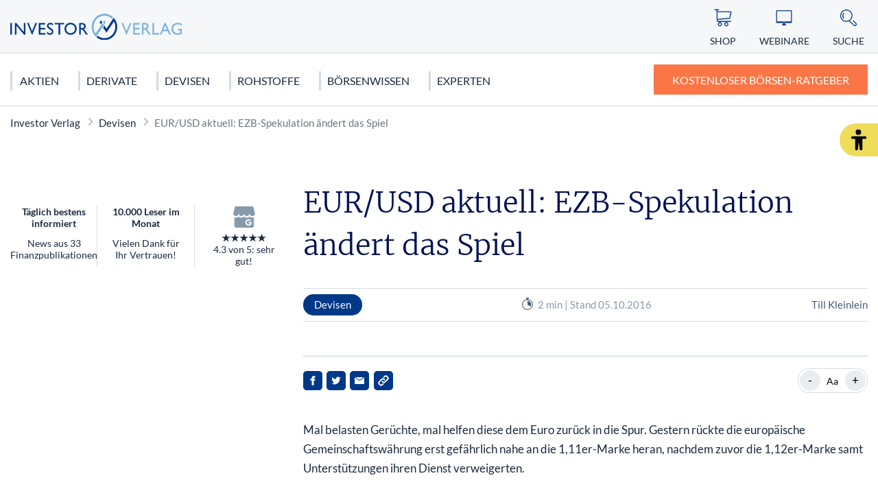

--- FILE ---
content_type: text/html; charset=UTF-8
request_url: https://www.investor-verlag.de/devisen/eurusd-aktuell-ezb-spekulation-aendert-das-spiel/
body_size: 11511
content:
<!doctype html>
<html lang="de">
    <head>
        <script src="https://5f3c395.ccm19.de/app/public/ccm19.js?apiKey=5d8c70493d06c746b56b4dfc2d0c01dafe9a1e0721f44a6d" referrerpolicy="origin"></script>
<meta charset="UTF-8">
<meta name="viewport" content="width=device-width, initial-scale=1">
<meta http-equiv="X-UA-Compatible" content="ie=edge">

<link rel="stylesheet" href="/app/themes/investor-verlag/public/css/styles.6110ec8c28ff88d1e2f5.css"/>
<link rel="icon" href="https://www.investor-verlag.de/app/themes/investor-verlag/public/img/investor-verlag/favicon.png">

<link rel="canonical" href="https://www.investor-verlag.de/devisen/eurusd-aktuell-ezb-spekulation-aendert-das-spiel/">

    <meta name="wpId" content="2252">

<meta name="title" content="EUR/USD aktuell: EZB-Spekulation ändert das Spiel">
<title>EUR/USD aktuell: EZB-Spekulation ändert das Spiel</title>

    <meta name="description" content="Jetzt mehr zum Thema &quot;EUR/USD aktuell: EZB-Spekulation ändert das Spiel&quot; erfahren! ✔️ Damit aus Geld Vermögen wird">

    <meta name="robots" content="max-snippet: -1, max-image-preview: large, max-video-preview: -1">

    <meta property="og:type" content="article">
    <meta property="og:title" content="EUR/USD aktuell: EZB-Spekulation ändert das Spiel"/>
    <meta property="og:url" content="https://www.investor-verlag.de/devisen/eurusd-aktuell-ezb-spekulation-aendert-das-spiel/">
    <meta property="og:description" content="✅ Jetzt mehr zum Thema - EUR/USD aktuell: EZB-Spekulation ändert das Spiel - erfahren!"/>
    <meta property="og:image" content="https://static.investor-verlag.de/wp-content/uploads/2025/04/Logo-Investor.webp">

    <meta name="twitter:card" content="summary_large_image">
    <meta property="twitter:title" content="EUR/USD aktuell: EZB-Spekulation ändert das Spiel"/>
    <meta property="twitter:url" content="https://www.investor-verlag.de/devisen/eurusd-aktuell-ezb-spekulation-aendert-das-spiel/"/>
    <meta property="twitter:description" content="✅ Jetzt mehr zum Thema - EUR/USD aktuell: EZB-Spekulation ändert das Spiel - erfahren!"/>
    <meta property="twitter:image" content="">

<link rel="preload" href="/app/themes/investor-verlag/public/fonts/investor-verlag/lato-v22-latin-regular.woff2" as="font" type="font/woff2" crossorigin>
<link rel="preload" href="/app/themes/investor-verlag/public/fonts/investor-verlag/lato-v22-latin-700.woff2" as="font" type="font/woff2" crossorigin>
<link rel="preload" href="/app/themes/investor-verlag/public/fonts/investor-verlag/merriweather-v25-latin-300.woff2" as="font" type="font/woff2" crossorigin>

<link rel="stylesheet" href="https://www.investor-verlag.de/wp/wp-includes/css/classic-themes.min.css?ver=6.8.3" type="text/css"media="all" />
<link rel="stylesheet" href="https://www.investor-verlag.de/wp/wp-includes/css/dist/block-library/style.min.css?ver=6.8.3" type="text/css"media="all" />
<link rel="stylesheet" href="https://www.investor-verlag.de/app/plugins/wp-plugin-captcha/dist/wp-captcha.css?id=293126c8fb8adcabc59c242880624424" type="text/css"media="all" />

    </head>

    <body class="noscript">
        <div class="sticky-header sticky-top">
    <header class="header" is-element is-element-header>
        <a
                is-element
                is-element-theme-switch
                data-cta
                data-theme="barrierefreiheit"
                aria-label="Barrierefreiheits-Ansicht"
                aria-pressed="false"
                role="button"
                class="reader-btn"
                title="Zur barrierefreien Ansicht"
        ></a>
        <div class="container">
            <div class="row">
                <div class="col-3 col-lg-12"></div>
                <div class="col-6 col-lg-4">
                    <a href="/" class="header__wrapper">
                        <img src="/app/themes/investor-verlag/public/img/investor-verlag/iv_logo.svg" loading="eager" class="header__logo" alt="Investor Verlag" >
                    </a>
                </div>
                <div class="col-3 col-lg-8">
                    <div class="header__links">
                                                    <a href="https://www.investor-verlag.de/shop/" class="header__link text-center hide-md " >
                                <div class="header__link__icon">
                                    <img src="/app/themes/investor-verlag/public/img/investor-verlag/icon-cart.svg" loading="eager" alt="Icon Shop" width="30" height="30">
                                </div>
                                <span class="hide-md">Shop</span>
                            </a>
                                                    <a href="https://www.investor-verlag.de/webinare/" class="header__link text-center hide-md " >
                                <div class="header__link__icon">
                                    <img src="/app/themes/investor-verlag/public/img/investor-verlag/icon-webinar.svg" loading="eager" alt="Icon Webinare" width="30" height="30">
                                </div>
                                <span class="hide-md">Webinare</span>
                            </a>
                                                    <a href="https://www.investor-verlag.de/newsletter/" class="header__link text-center hide-md button--cta" >
                                <div class="header__link__icon">
                                    <img src="/app/themes/investor-verlag/public/img/investor-verlag/icon-mail.svg" loading="eager" alt="Icon Ratgeber" width="30" height="30">
                                </div>
                                <span class="hide-md">Ratgeber</span>
                            </a>
                                                <div id="SearchOpen" class="header__link text-center">
                            <div class="header__link__icon">
                                <img src="/app/themes/investor-verlag/public/img/investor-verlag/icon-search.svg" alt="Suche" width="36" height="36" loading="eager" />
                            </div>
                            <span class="hide-md">Suche</span>
                        </div>
                        <div class="header__search">
                            <form action="/suchergebnisse/" method="get">
                                <div class="search__input">
                                    <div class="form-display form-group">
                                        <img src="/app/themes/investor-verlag/public/img/investor-verlag/icon-search.svg" class="search__icon" alt="Suche" width="40" height="40" loading="eager" />
                                        <input id="search" type="text" class="form-control header__search__form-control" placeholder="Wonach suchen Sie?"
                                            name="search"
                                            value=""
                                            autocomplete="off"
                                        >
                                        <label for="search" class="control-label">Wonach suchen Sie?</label>
                                    </div>
                                    <div id="SearchClose" class="close-icon">
                                        <span class="vertical"></span>
                                        <span class="horizontal"></span>
                                    </div>
                                </div>
                                <div id="suggest" class="search__suggest">
                                    <div class="row suggestions-wrapper">
                                    </div>
                                    <div class="row">
                                        <div class="col-12">
                                            <div class="suggest__link">
                                                <span type="submit" class="more-link">Alle Ergebnisse anzeigen</span>
                                                <span class="link__arrow"></span>
                                            </div>
                                        </div>
                                    </div>

                                </div>
                            </form>
                        </div>
                    </div>
                </div>
            </div>
        </div>

        <nav class="mainmenu" is-element is-element-header>
            <div class="container">
                <input type="checkbox" name="" id="check">

                <div class="nav-btn">
                    <div class="nav-links">
                        <ul>
                                                                                                                        <li class="nav-link">
                                    <a href="https://www.investor-verlag.de/aktien-und-aktienhandel/" title="gehe zu: Aktien" >Aktien</a><span class="nav-toggle"><span class="toggle-icon"></span></span>                                                                            <div class="dropdown first">
                                            <ul>
                                                                                                    <li class="dropdown-link">
                                                        <a href="https://www.investor-verlag.de/aktien-und-aktienhandel/deutschland/" title="gehe zu: Deutschland" tabindex="-1" >Deutschland </a><span class="nav-toggle"><span class="toggle-icon"></span></span>                                                                                                                    <div class="dropdown second">
                                                                <ul>
                                                                                                                                            <li class="dropdown-link">
                                                                            <a href="https://www.investor-verlag.de/aktien-und-aktienhandel/deutschland/dax/" title="gehe zu: DAX 40" tabindex="-1" >DAX 40</a>
                                                                        </li>
                                                                                                                                            <li class="dropdown-link">
                                                                            <a href="https://www.investor-verlag.de/aktien-und-aktienhandel/deutschland/mdax/" title="gehe zu: MDAX" tabindex="-1" >MDAX</a>
                                                                        </li>
                                                                                                                                            <li class="dropdown-link">
                                                                            <a href="https://www.investor-verlag.de/aktien-und-aktienhandel/deutschland/sdax/" title="gehe zu: SDAX" tabindex="-1" >SDAX</a>
                                                                        </li>
                                                                                                                                            <li class="dropdown-link">
                                                                            <a href="https://www.investor-verlag.de/aktien-und-aktienhandel/deutschland/daimler-aktie/" title="gehe zu: Mercedes Benz Aktie" tabindex="-1" >Mercedes Benz Aktie</a>
                                                                        </li>
                                                                                                                                            <li class="dropdown-link">
                                                                            <a href="https://www.investor-verlag.de/aktien-und-aktienhandel/deutschland/biontech-aktie/" title="gehe zu: Biontech Aktie" tabindex="-1" >Biontech Aktie</a>
                                                                        </li>
                                                                                                                                    </ul>
                                                            </div>
                                                                                                            </li>
                                                                                                    <li class="dropdown-link">
                                                        <a href="https://www.investor-verlag.de/aktien-und-aktienhandel/usa/" title="gehe zu: USA" tabindex="-1" >USA </a><span class="nav-toggle"><span class="toggle-icon"></span></span>                                                                                                                    <div class="dropdown second">
                                                                <ul>
                                                                                                                                            <li class="dropdown-link">
                                                                            <a href="https://www.investor-verlag.de/aktien-und-aktienhandel/usa/dow-jones/" title="gehe zu: Dow Jones" tabindex="-1" >Dow Jones</a>
                                                                        </li>
                                                                                                                                            <li class="dropdown-link">
                                                                            <a href="https://www.investor-verlag.de/aktien-und-aktienhandel/usa/nasdaq-100/" title="gehe zu: NASDAQ 100" tabindex="-1" >NASDAQ 100</a>
                                                                        </li>
                                                                                                                                            <li class="dropdown-link">
                                                                            <a href="https://www.investor-verlag.de/aktien-und-aktienhandel/usa/s-p-500/" title="gehe zu: S&amp;P 500" tabindex="-1" >S&amp;P 500</a>
                                                                        </li>
                                                                                                                                            <li class="dropdown-link">
                                                                            <a href="https://www.investor-verlag.de/aktien-und-aktienhandel/usa/tesla-motors-aktie/" title="gehe zu: Tesla Motors Aktie" tabindex="-1" >Tesla Motors Aktie</a>
                                                                        </li>
                                                                                                                                            <li class="dropdown-link">
                                                                            <a href="https://www.investor-verlag.de/aktien-und-aktienhandel/usa/apple-aktie/" title="gehe zu: Apple Aktie" tabindex="-1" >Apple Aktie</a>
                                                                        </li>
                                                                                                                                    </ul>
                                                            </div>
                                                                                                            </li>
                                                                                                    <li class="dropdown-link">
                                                        <a href="https://www.investor-verlag.de/aktien-und-aktienhandel/europa/" title="gehe zu: Europa" tabindex="-1" >Europa </a><span class="nav-toggle"><span class="toggle-icon"></span></span>                                                                                                                    <div class="dropdown second">
                                                                <ul>
                                                                                                                                            <li class="dropdown-link">
                                                                            <a href="https://www.investor-verlag.de/aktien-und-aktienhandel/europa/eurostoxx-50/" title="gehe zu: Eurostoxx 50" tabindex="-1" >Eurostoxx 50</a>
                                                                        </li>
                                                                                                                                            <li class="dropdown-link">
                                                                            <a href="https://www.investor-verlag.de/aktien-und-aktienhandel/europa/nestle-aktie/" title="gehe zu: Nestlé Aktie" tabindex="-1" >Nestlé Aktie</a>
                                                                        </li>
                                                                                                                                    </ul>
                                                            </div>
                                                                                                            </li>
                                                                                                    <li class="dropdown-link">
                                                        <a href="https://www.investor-verlag.de/aktien-und-aktienhandel/asien/" title="gehe zu: Asien" tabindex="-1" >Asien </a><span class="nav-toggle"><span class="toggle-icon"></span></span>                                                                                                                    <div class="dropdown second">
                                                                <ul>
                                                                                                                                            <li class="dropdown-link">
                                                                            <a href="https://www.investor-verlag.de/aktien-und-aktienhandel/asien/nikkei/" title="gehe zu: Nikkei" tabindex="-1" >Nikkei</a>
                                                                        </li>
                                                                                                                                            <li class="dropdown-link">
                                                                            <a href="https://www.investor-verlag.de/aktien-und-aktienhandel/asien/nintendo-aktie/" title="gehe zu: Nintendo Aktie" tabindex="-1" >Nintendo Aktie</a>
                                                                        </li>
                                                                                                                                    </ul>
                                                            </div>
                                                                                                            </li>
                                                                                            </ul>

                                            <div class="menu__buttons buttons--desk">
                                                <div class="icon-links">
                                                                                                            <a href="https://www.investor-verlag.de/shop/" class="icon__button "  tabindex="-1">
                                                            <img src="/app/themes/investor-verlag/public/img/investor-verlag/icon-cart.svg" loading="lazy" class="icon" alt="Icon Shop" width="30" height="30">
                                                            Shop
                                                        </a>
                                                                                                            <a href="https://www.investor-verlag.de/webinare/" class="icon__button "  tabindex="-1">
                                                            <img src="/app/themes/investor-verlag/public/img/investor-verlag/icon-webinar.svg" loading="lazy" class="icon" alt="Icon Webinare" width="30" height="30">
                                                            Webinare
                                                        </a>
                                                                                                            <a href="https://www.investor-verlag.de/newsletter/" class="icon__button button--cta"  tabindex="-1">
                                                            <img src="/app/themes/investor-verlag/public/img/investor-verlag/icon-mail.svg" loading="lazy" class="icon" alt="Icon Ratgeber" width="30" height="30">
                                                            Ratgeber
                                                        </a>
                                                                                                    </div>
                                            </div>
                                        </div>
                                                                    </li>
                                                                                            <li class="nav-link">
                                    <a href="https://www.investor-verlag.de/derivate/" title="gehe zu: Derivate" >Derivate</a><span class="nav-toggle"><span class="toggle-icon"></span></span>                                                                            <div class="dropdown first">
                                            <ul>
                                                                                                    <li class="dropdown-link">
                                                        <a href="https://www.investor-verlag.de/derivate/cfds-und-cfd-handel/" title="gehe zu: CFDs &amp; CFD-Handel" tabindex="-1" >CFDs &amp; CFD-Handel </a><span class="nav-toggle"><span class="toggle-icon"></span></span>                                                                                                                    <div class="dropdown second">
                                                                <ul>
                                                                                                                                            <li class="dropdown-link">
                                                                            <a href="https://www.investor-verlag.de/derivate/cfds-und-cfd-handel/cfds-fuer-anfaenger/" title="gehe zu: CFDs für Anfänger" tabindex="-1" >CFDs für Anfänger</a>
                                                                        </li>
                                                                                                                                    </ul>
                                                            </div>
                                                                                                            </li>
                                                                                                    <li class="dropdown-link">
                                                        <a href="https://www.investor-verlag.de/derivate/uebersicht-futures-terminkontrakte/" title="gehe zu: Futures" tabindex="-1" >Futures </a><span class="nav-toggle"><span class="toggle-icon"></span></span>                                                                                                                    <div class="dropdown second">
                                                                <ul>
                                                                                                                                            <li class="dropdown-link">
                                                                            <a href="https://www.investor-verlag.de/derivate/uebersicht-futures-terminkontrakte/dax-future-wetten-auf-den-dax/" title="gehe zu: Dax Future: Wetten auf den Dax" tabindex="-1" >Dax Future: Wetten auf den Dax</a>
                                                                        </li>
                                                                                                                                    </ul>
                                                            </div>
                                                                                                            </li>
                                                                                                    <li class="dropdown-link">
                                                        <a href="https://www.investor-verlag.de/derivate/optionen-und-optionsscheine/" title="gehe zu: Optionen" tabindex="-1" >Optionen </a><span class="nav-toggle"><span class="toggle-icon"></span></span>                                                                                                                    <div class="dropdown second">
                                                                <ul>
                                                                                                                                            <li class="dropdown-link">
                                                                            <a href="https://www.investor-verlag.de/derivate/optionen-und-optionsscheine/keine-angst-vor-optionen-teil-1-von-10/" title="gehe zu: Optionen für Einsteiger: Keine Angst vor Optionen" tabindex="-1" >Optionen für Einsteiger: Keine Angst vor Optionen</a>
                                                                        </li>
                                                                                                                                            <li class="dropdown-link">
                                                                            <a href="https://www.investor-verlag.de/derivate/optionen-und-optionsscheine/call-optionen-der-depot-turbo/" title="gehe zu: Call-Optionen: Der Turbo für Ihr Depot" tabindex="-1" >Call-Optionen: Der Turbo für Ihr Depot</a>
                                                                        </li>
                                                                                                                                    </ul>
                                                            </div>
                                                                                                            </li>
                                                                                                    <li class="dropdown-link">
                                                        <a href="https://www.investor-verlag.de/derivate/zertifikate/" title="gehe zu: Zertifikate" tabindex="-1" >Zertifikate </a><span class="nav-toggle"><span class="toggle-icon"></span></span>                                                                                                                    <div class="dropdown second">
                                                                <ul>
                                                                                                                                            <li class="dropdown-link">
                                                                            <a href="https://www.investor-verlag.de/derivate/zertifikate/knock-out-zertifikate-definition-und-erklaerung/" title="gehe zu: Knock-out-Zertifikate: Definition und Erklärung" tabindex="-1" >Knock-out-Zertifikate: Definition und Erklärung</a>
                                                                        </li>
                                                                                                                                            <li class="dropdown-link">
                                                                            <a href="https://www.investor-verlag.de/derivate/zertifikate/faktorzertifikate-der-neue-standard/" title="gehe zu: Faktorzertifikate – der neue Standard?" tabindex="-1" >Faktorzertifikate – der neue Standard?</a>
                                                                        </li>
                                                                                                                                    </ul>
                                                            </div>
                                                                                                            </li>
                                                                                                    <li class="dropdown-link">
                                                        <a href="https://www.investor-verlag.de/fonds/" title="gehe zu: Fonds" tabindex="-1" >Fonds </a><span class="nav-toggle"><span class="toggle-icon"></span></span>                                                                                                                    <div class="dropdown second">
                                                                <ul>
                                                                                                                                            <li class="dropdown-link">
                                                                            <a href="https://www.investor-verlag.de/fonds/sinnvolles-fondssparen-geht-das-ueberhaupt/" title="gehe zu: Sinnvolles Fondssparen: Geht das überhaupt?" tabindex="-1" >Sinnvolles Fondssparen: Geht das überhaupt?</a>
                                                                        </li>
                                                                                                                                            <li class="dropdown-link">
                                                                            <a href="https://www.investor-verlag.de/fonds/worauf-sie-bei-etfs-achten-sollten/" title="gehe zu: Worauf Sie bei ETFs achten sollten" tabindex="-1" >Worauf Sie bei ETFs achten sollten</a>
                                                                        </li>
                                                                                                                                    </ul>
                                                            </div>
                                                                                                            </li>
                                                                                            </ul>

                                            <div class="menu__buttons buttons--desk">
                                                <div class="icon-links">
                                                                                                            <a href="https://www.investor-verlag.de/shop/" class="icon__button "  tabindex="-1">
                                                            <img src="/app/themes/investor-verlag/public/img/investor-verlag/icon-cart.svg" loading="lazy" class="icon" alt="Icon Shop" width="30" height="30">
                                                            Shop
                                                        </a>
                                                                                                            <a href="https://www.investor-verlag.de/webinare/" class="icon__button "  tabindex="-1">
                                                            <img src="/app/themes/investor-verlag/public/img/investor-verlag/icon-webinar.svg" loading="lazy" class="icon" alt="Icon Webinare" width="30" height="30">
                                                            Webinare
                                                        </a>
                                                                                                            <a href="https://www.investor-verlag.de/newsletter/" class="icon__button button--cta"  tabindex="-1">
                                                            <img src="/app/themes/investor-verlag/public/img/investor-verlag/icon-mail.svg" loading="lazy" class="icon" alt="Icon Ratgeber" width="30" height="30">
                                                            Ratgeber
                                                        </a>
                                                                                                    </div>
                                            </div>
                                        </div>
                                                                    </li>
                                                                                            <li class="nav-link">
                                    <a href="https://www.investor-verlag.de/devisen/" title="gehe zu: Devisen" >Devisen</a><span class="nav-toggle"><span class="toggle-icon"></span></span>                                                                            <div class="dropdown first">
                                            <ul>
                                                                                                    <li class="dropdown-link">
                                                        <a href="https://www.investor-verlag.de/devisen/euro/" title="gehe zu: Euro" tabindex="-1" >Euro </a>                                                                                                            </li>
                                                                                                    <li class="dropdown-link">
                                                        <a href="https://www.investor-verlag.de/devisen/us-dollar-usd/" title="gehe zu: US Dollar (USD)" tabindex="-1" >US Dollar (USD) </a>                                                                                                            </li>
                                                                                                    <li class="dropdown-link">
                                                        <a href="https://www.investor-verlag.de/devisen/kryptowaehrungen/" title="gehe zu: Kryptowährungen" tabindex="-1" >Kryptowährungen </a><span class="nav-toggle"><span class="toggle-icon"></span></span>                                                                                                                    <div class="dropdown second">
                                                                <ul>
                                                                                                                                            <li class="dropdown-link">
                                                                            <a href="https://www.investor-verlag.de/devisen/kryptowaehrungen/bitcoin/" title="gehe zu: Bitcoin" tabindex="-1" >Bitcoin</a>
                                                                        </li>
                                                                                                                                    </ul>
                                                            </div>
                                                                                                            </li>
                                                                                            </ul>

                                            <div class="menu__buttons buttons--desk">
                                                <div class="icon-links">
                                                                                                            <a href="https://www.investor-verlag.de/shop/" class="icon__button "  tabindex="-1">
                                                            <img src="/app/themes/investor-verlag/public/img/investor-verlag/icon-cart.svg" loading="lazy" class="icon" alt="Icon Shop" width="30" height="30">
                                                            Shop
                                                        </a>
                                                                                                            <a href="https://www.investor-verlag.de/webinare/" class="icon__button "  tabindex="-1">
                                                            <img src="/app/themes/investor-verlag/public/img/investor-verlag/icon-webinar.svg" loading="lazy" class="icon" alt="Icon Webinare" width="30" height="30">
                                                            Webinare
                                                        </a>
                                                                                                            <a href="https://www.investor-verlag.de/newsletter/" class="icon__button button--cta"  tabindex="-1">
                                                            <img src="/app/themes/investor-verlag/public/img/investor-verlag/icon-mail.svg" loading="lazy" class="icon" alt="Icon Ratgeber" width="30" height="30">
                                                            Ratgeber
                                                        </a>
                                                                                                    </div>
                                            </div>
                                        </div>
                                                                    </li>
                                                                                            <li class="nav-link">
                                    <a href="https://www.investor-verlag.de/rohstoffe/" title="gehe zu: Rohstoffe" >Rohstoffe</a><span class="nav-toggle"><span class="toggle-icon"></span></span>                                                                            <div class="dropdown first">
                                            <ul>
                                                                                                    <li class="dropdown-link">
                                                        <a href="https://www.investor-verlag.de/rohstoffe/edelmetalle/" title="gehe zu: Edelmetalle" tabindex="-1" >Edelmetalle </a><span class="nav-toggle"><span class="toggle-icon"></span></span>                                                                                                                    <div class="dropdown second">
                                                                <ul>
                                                                                                                                            <li class="dropdown-link">
                                                                            <a href="https://www.investor-verlag.de/rohstoffe/gold/" title="gehe zu: Gold" tabindex="-1" >Gold</a>
                                                                        </li>
                                                                                                                                            <li class="dropdown-link">
                                                                            <a href="https://www.investor-verlag.de/rohstoffe/silber/" title="gehe zu: Silber" tabindex="-1" >Silber</a>
                                                                        </li>
                                                                                                                                            <li class="dropdown-link">
                                                                            <a href="https://www.investor-verlag.de/rohstoffe/edelmetalle/platin-als-geldanlage/" title="gehe zu: Platin" tabindex="-1" >Platin</a>
                                                                        </li>
                                                                                                                                            <li class="dropdown-link">
                                                                            <a href="https://www.investor-verlag.de/rohstoffe/kupfer/" title="gehe zu: Kupfer" tabindex="-1" >Kupfer</a>
                                                                        </li>
                                                                                                                                            <li class="dropdown-link">
                                                                            <a href="https://www.investor-verlag.de/rohstoffe/edelmetalle/palladium-als-geldanlage/" title="gehe zu: Palladium" tabindex="-1" >Palladium</a>
                                                                        </li>
                                                                                                                                    </ul>
                                                            </div>
                                                                                                            </li>
                                                                                                    <li class="dropdown-link">
                                                        <a href="https://www.investor-verlag.de/rohstoffe/" title="gehe zu: Rohstoffe" tabindex="-1" >Rohstoffe </a><span class="nav-toggle"><span class="toggle-icon"></span></span>                                                                                                                    <div class="dropdown second">
                                                                <ul>
                                                                                                                                            <li class="dropdown-link">
                                                                            <a href="https://www.investor-verlag.de/rohstoffe/seltene-erden/" title="gehe zu: Seltene Erden" tabindex="-1" >Seltene Erden</a>
                                                                        </li>
                                                                                                                                            <li class="dropdown-link">
                                                                            <a href="https://www.investor-verlag.de/rohstoffe/rohoel-erdoel/" title="gehe zu: Rohöl" tabindex="-1" >Rohöl</a>
                                                                        </li>
                                                                                                                                            <li class="dropdown-link">
                                                                            <a href="https://www.investor-verlag.de/rohstoffe/erdgas-rohstoffinvestment/" title="gehe zu: Erdgas" tabindex="-1" >Erdgas</a>
                                                                        </li>
                                                                                                                                            <li class="dropdown-link">
                                                                            <a href="https://www.investor-verlag.de/rohstoffe/agrar-rohstoffe/" title="gehe zu: Agrar Rohstoffe" tabindex="-1" >Agrar Rohstoffe</a>
                                                                        </li>
                                                                                                                                            <li class="dropdown-link">
                                                                            <a href="https://www.investor-verlag.de/rohstoffe/graphen/" title="gehe zu: Graphit" tabindex="-1" >Graphit</a>
                                                                        </li>
                                                                                                                                    </ul>
                                                            </div>
                                                                                                            </li>
                                                                                                    <li class="dropdown-link">
                                                        <a href="https://www.investor-verlag.de/rohstoffe/strategische-metalle/" title="gehe zu: Strategische Metalle" tabindex="-1" >Strategische Metalle </a>                                                                                                            </li>
                                                                                                    <li class="dropdown-link">
                                                        <a href="https://www.investor-verlag.de/rohstoffe/alternative-energien/" title="gehe zu: Alternative Energien" tabindex="-1" >Alternative Energien </a>                                                                                                            </li>
                                                                                            </ul>

                                            <div class="menu__buttons buttons--desk">
                                                <div class="icon-links">
                                                                                                            <a href="https://www.investor-verlag.de/shop/" class="icon__button "  tabindex="-1">
                                                            <img src="/app/themes/investor-verlag/public/img/investor-verlag/icon-cart.svg" loading="lazy" class="icon" alt="Icon Shop" width="30" height="30">
                                                            Shop
                                                        </a>
                                                                                                            <a href="https://www.investor-verlag.de/webinare/" class="icon__button "  tabindex="-1">
                                                            <img src="/app/themes/investor-verlag/public/img/investor-verlag/icon-webinar.svg" loading="lazy" class="icon" alt="Icon Webinare" width="30" height="30">
                                                            Webinare
                                                        </a>
                                                                                                            <a href="https://www.investor-verlag.de/newsletter/" class="icon__button button--cta"  tabindex="-1">
                                                            <img src="/app/themes/investor-verlag/public/img/investor-verlag/icon-mail.svg" loading="lazy" class="icon" alt="Icon Ratgeber" width="30" height="30">
                                                            Ratgeber
                                                        </a>
                                                                                                    </div>
                                            </div>
                                        </div>
                                                                    </li>
                                                                                            <li class="nav-link">
                                    <a href="https://www.investor-verlag.de/boersen-wissen/" title="gehe zu: Börsenwissen" >Börsenwissen</a><span class="nav-toggle"><span class="toggle-icon"></span></span>                                                                            <div class="dropdown first">
                                            <ul>
                                                                                                    <li class="dropdown-link">
                                                        <a href="https://www.investor-verlag.de/boersen-wissen/aktien-kaufen-fuer-anfaenger/" title="gehe zu: Aktien kaufen" tabindex="-1" >Aktien kaufen </a><span class="nav-toggle"><span class="toggle-icon"></span></span>                                                                                                                    <div class="dropdown second">
                                                                <ul>
                                                                                                                                            <li class="dropdown-link">
                                                                            <a href="https://www.investor-verlag.de/boersen-wissen/dividendenaktien/" title="gehe zu: Dividendenaktien" tabindex="-1" >Dividendenaktien</a>
                                                                        </li>
                                                                                                                                            <li class="dropdown-link">
                                                                            <a href="https://www.investor-verlag.de/boersen-wissen/orderarten/" title="gehe zu: Orderarten" tabindex="-1" >Orderarten</a>
                                                                        </li>
                                                                                                                                            <li class="dropdown-link">
                                                                            <a href="https://www.investor-verlag.de/boersen-wissen/kapitalschutz-wissen/" title="gehe zu: Kapitalschutzwissen" tabindex="-1" >Kapitalschutzwissen</a>
                                                                        </li>
                                                                                                                                            <li class="dropdown-link">
                                                                            <a href="https://www.investor-verlag.de/boersen-wissen/wirtschaftstheorien/" title="gehe zu: Wirtschaftstheorien" tabindex="-1" >Wirtschaftstheorien</a>
                                                                        </li>
                                                                                                                                    </ul>
                                                            </div>
                                                                                                            </li>
                                                                                                    <li class="dropdown-link">
                                                        <a href="https://www.investor-verlag.de/boersen-wissen/charttechnische-formationen/" title="gehe zu: Chartanalyse" tabindex="-1" >Chartanalyse </a><span class="nav-toggle"><span class="toggle-icon"></span></span>                                                                                                                    <div class="dropdown second">
                                                                <ul>
                                                                                                                                            <li class="dropdown-link">
                                                                            <a href="https://www.investor-verlag.de/boersen-wissen/candlesticks/" title="gehe zu: Candlesticks" tabindex="-1" >Candlesticks</a>
                                                                        </li>
                                                                                                                                            <li class="dropdown-link">
                                                                            <a href="https://www.investor-verlag.de/boersen-wissen/elliot-wave/" title="gehe zu: Elliot Wave" tabindex="-1" >Elliot Wave</a>
                                                                        </li>
                                                                                                                                            <li class="dropdown-link">
                                                                            <a href="https://www.investor-verlag.de/boersen-wissen/technische-indikatoren/" title="gehe zu: Technische Indikatoren" tabindex="-1" >Technische Indikatoren</a>
                                                                        </li>
                                                                                                                                    </ul>
                                                            </div>
                                                                                                            </li>
                                                                                                    <li class="dropdown-link">
                                                        <a href="https://www.investor-verlag.de/finanzkrise/" title="gehe zu: Finanzkrise" tabindex="-1" >Finanzkrise </a><span class="nav-toggle"><span class="toggle-icon"></span></span>                                                                                                                    <div class="dropdown second">
                                                                <ul>
                                                                                                                                            <li class="dropdown-link">
                                                                            <a href="https://www.investor-verlag.de/finanzkrise/euro-krise/" title="gehe zu: Euro Krise" tabindex="-1" >Euro Krise</a>
                                                                        </li>
                                                                                                                                            <li class="dropdown-link">
                                                                            <a href="https://www.investor-verlag.de/finanzkrise/finanzkrise-usa/" title="gehe zu: US Finanzkrise" tabindex="-1" >US Finanzkrise</a>
                                                                        </li>
                                                                                                                                            <li class="dropdown-link">
                                                                            <a href="https://www.investor-verlag.de/finanzkrise/griechenland-krise/" title="gehe zu: Griechenland Krise" tabindex="-1" >Griechenland Krise</a>
                                                                        </li>
                                                                                                                                    </ul>
                                                            </div>
                                                                                                            </li>
                                                                                            </ul>

                                            <div class="menu__buttons buttons--desk">
                                                <div class="icon-links">
                                                                                                            <a href="https://www.investor-verlag.de/shop/" class="icon__button "  tabindex="-1">
                                                            <img src="/app/themes/investor-verlag/public/img/investor-verlag/icon-cart.svg" loading="lazy" class="icon" alt="Icon Shop" width="30" height="30">
                                                            Shop
                                                        </a>
                                                                                                            <a href="https://www.investor-verlag.de/webinare/" class="icon__button "  tabindex="-1">
                                                            <img src="/app/themes/investor-verlag/public/img/investor-verlag/icon-webinar.svg" loading="lazy" class="icon" alt="Icon Webinare" width="30" height="30">
                                                            Webinare
                                                        </a>
                                                                                                            <a href="https://www.investor-verlag.de/newsletter/" class="icon__button button--cta"  tabindex="-1">
                                                            <img src="/app/themes/investor-verlag/public/img/investor-verlag/icon-mail.svg" loading="lazy" class="icon" alt="Icon Ratgeber" width="30" height="30">
                                                            Ratgeber
                                                        </a>
                                                                                                    </div>
                                            </div>
                                        </div>
                                                                    </li>
                                                                                            <li class="nav-link">
                                    <a href="https://www.investor-verlag.de/unsere-experten/" title="gehe zu: Experten" class="link">Experten</a>                                                                    </li>
                                                    </ul>
                    </div>
                                            <a href="/newsletter/" class="btn btn-primary btn--cta" target="_parent">
                                                            <span class="btn__text">Kostenloser Börsen-Ratgeber</span>
                                                    </a>
                                                            <div class="menu__buttons buttons--mobile">
                        <div class="icon-links">
                                                            <a href="https://www.investor-verlag.de/shop/" class="icon__button "  tabindex="-1">
                                    <img src="/app/themes/investor-verlag/public/img/investor-verlag/icon-cart.svg" loading="lazy" class="icon" alt="Icon Shop" width="30" height="30">
                                    Shop
                                </a>
                                                            <a href="https://www.investor-verlag.de/webinare/" class="icon__button "  tabindex="-1">
                                    <img src="/app/themes/investor-verlag/public/img/investor-verlag/icon-webinar.svg" loading="lazy" class="icon" alt="Icon Webinare" width="30" height="30">
                                    Webinare
                                </a>
                                                            <a href="https://www.investor-verlag.de/newsletter/" class="icon__button button--cta"  tabindex="-1">
                                    <img src="/app/themes/investor-verlag/public/img/investor-verlag/icon-mail.svg" loading="lazy" class="icon" alt="Icon Ratgeber" width="30" height="30">
                                    Ratgeber
                                </a>
                                                    </div>
                    </div>
                </div>

                <div class="hamburger-menu-container">
                    <div class="hamburger-menu">
                        <div></div>
                    </div>
                </div>

            </div>
        </nav>


    </header>
</div>

<script type="application/ld+json">{"@context":"http://schema.org","@graph":[{"@type":"NewsArticle","mainEntityOfPage":{"@type":"WebPage","@id":"https://www.investor-verlag.de/devisen/eurusd-aktuell-ezb-spekulation-aendert-das-spiel/"},"headline":"EUR/USD aktuell: EZB-Spekulation ändert das Spiel","image":"~img/investor-verlag/iv_logo.svg","datePublished":"2016-10-05T08:07:22+02:00","dateModified":"2022-06-09T14:26:15+02:00","author":{"@type":"Person","name":"Till Kleinlein","url":"https://www.investor-verlag.de/unsere-experten/till-kleinlein/"},"isAccessibleForFree":true},{"@type":"BreadcrumbList","itemListElement":[{"@type":"ListItem","position":1,"name":"Investor Verlag","item":{"@type":"Thing","@id":"https://www.investor-verlag.de/"}},{"@type":"ListItem","position":2,"name":"Devisen","item":{"@type":"Thing","@id":"https://www.investor-verlag.de/devisen/"}},{"@type":"ListItem","position":3,"name":"EUR/USD aktuell: EZB-Spekulation ändert das Spiel","item":{"@type":"Thing","@id":"https://www.investor-verlag.de/devisen/eurusd-aktuell-ezb-spekulation-aendert-das-spiel/"}}]}]}</script>


        

        <main>
           <nav aria-label="breadcrumb">
    <div class="container">
        <ol class="breadcrumbs">
                            <li class="breadcrumb-item first">
                                            <a href="/">Investor Verlag</a>
                                    </li>
                            <li class="breadcrumb-item ">
                                            <a href="/devisen/">Devisen</a>
                                    </li>
                            <li class="breadcrumb-item active last">
                                            <span>EUR/USD aktuell: EZB-Spekulation ändert das Spiel</span>
                                    </li>
                    </ol>
    </div>
</nav>


        
<script async src="//ads.bwr-media.de/www/delivery/asyncjs.php"></script>
<div class="article">
    <div class="container">
        <div id="ArticleFull" class="article__full">
            <div class="row">
                <div class="col-12">
                    
                </div>
                <div class="col-xl-4">
                    <div id="Sidebar" class="sidebar">
                                                <div class="trust trust--sidebar">
                            <div class="trust__elements">
                                <div class="row">
                                    <div class="col-sm-4">
                                        <div class="trust__element">
                                            <div class="trust__title">Täglich bestens informiert</div>
                                            News aus 33 Finanzpublikationen
                                        </div>
                                    </div>
                                    <div class="col-sm-4">
                                        <div class="trust__element">
                                            <div class="trust__title">10.000 Leser im Monat</div>
                                            Vielen Dank für Ihr Vertrauen!
                                        </div>
                                    </div>
                                    <div class="col-sm-4">
                                        <div class="trust__element">
                                            <div class="trust__icon">
                                                <img src="/app/themes/investor-verlag/public/img/icon-myBusiness.png" alt="Google My Business" width="36px">
                                            </div>
                                            <div>
                                                <div class="trust__title" style="margin-bottom: 0;">★★★★★</div>
                                                4.3 von 5: sehr gut!
                                            </div>
                                        </div>
                                    </div>
                                </div>
                            </div>
                        </div>
                    </div>
                </div>
                <div class="col-xl-8">
                    <!--START INFO  reichweitenArticleID=2252  END INFO-->
                    <div class="article__start">
                        <h1>EUR/USD aktuell: EZB-Spekulation ändert das Spiel</h1>
                        <div class="article__info">
                            <a href="https://www.investor-verlag.de/devisen/" class="article__cat"><span class="cat__text">Devisen</span></a>
                            <div class="article__time">2 min | Stand 05.10.2016</div>
                                                                                                                                                                <span class="articlecat__author">
                                        Till Kleinlein
                                    </span>
                                                                                    </div>
                            
                    </div>
                    
                    <div class="article__state">
                        <div class="article__nav">
                            <div class="anker__toggle">
                                Inhaltsverzeichnis
                                <div class="circle-plus closed">
                                    <div class="circle">
                                        <div class="horizontal"></div>
                                        <div class="vertical"></div>
                                    </div>
                                </div>
                            </div>
                                                    </div>
                        <progress value="0">
                            <div class="progress-container">
                                <span class="progress-bar"></span>
                            </div>
                        </progress>
                    </div>
                     <div class="article__tools">
                        <div class="article__share">
                            <div id="shareOpen" class="share__button">
                                <svg version="1.1" id="Layer_1" xmlns="http://www.w3.org/2000/svg" xmlns:xlink="http://www.w3.org/1999/xlink" x="0px" y="0px"
                                    viewBox="0 0 100 100" style="enable-background:new 0 0 100 100;" xml:space="preserve">
                                    <path class="st0" d="M75.6,9.9c-8,0-14.5,6.5-14.5,14.5c0,0.3,0,0.7,0.1,1L34.4,38c-2.6-2.5-6.1-4-10-4c-8,0-14.5,6.5-14.5,14.5
                                        c0,8,6.5,14.5,14.5,14.5c2.5,0,4.9-0.6,7-1.8l11.6,9.8c-0.5,1.5-0.8,3.1-0.8,4.7c0,8,6.5,14.5,14.5,14.5c8,0,14.5-6.5,14.5-14.5
                                        s-6.5-14.5-14.5-14.5c-2.5,0-4.9,0.6-7,1.8l-11.6-9.8c0.5-1.5,0.8-3.1,0.8-4.7c0-0.3,0-0.7-0.1-1l26.8-12.6c2.6,2.5,6.1,4,10,4
                                        c8,0,14.5-6.5,14.5-14.5S83.6,9.9,75.6,9.9z"/>
                                </svg>
                            </div>
                            <div class="share__items">
                                <a href="https://www.facebook.com/share.php?u=https://www.investor-verlag.de/devisen/eurusd-aktuell-ezb-spekulation-aendert-das-spiel/" target="_blank" class="share__item" title="Artikel auf Facebook teilen">
                                    <svg version="1.1" id="Facebook" xmlns="http://www.w3.org/2000/svg" xmlns:xlink="http://www.w3.org/1999/xlink" x="0px" y="0px"
                                        viewBox="0 0 100 100" style="enable-background:new 0 0 100 100;" xml:space="preserve">
                                        <path class="st0" d="M57,36.9c3.5,0,7.2-0.1,10.7,0.1c-0.1,3.7,0,7.6-0.1,11.3c-3.5,0-7.1,0-10.6,0c0,11.7,0,23.3,0,35
                                            c-5,0-10,0-15,0c0-11.7,0-23.3,0-35c-3.1-0.1-6.4,0-9.6-0.1c0-3.8,0-7.6,0-11.4c3.2,0,6.4,0,9.5,0c0.1-3,0-5.7,0.2-8.1
                                            s1-4.4,2.1-6.1c2.2-3.2,5.8-5.8,10.7-6c4-0.2,8.5,0.1,12.8,0.1c0,3.8,0.1,7.7-0.1,11.4c-2.1,0.1-4.3-0.2-6.1,0
                                            c-1.9,0.2-3.3,1.3-3.9,2.7C56.7,32.5,57,34.6,57,36.9z"/>
                                    </svg>
                                </a>
                                <a href="https://twitter.com/share?url=https://www.investor-verlag.de/devisen/eurusd-aktuell-ezb-spekulation-aendert-das-spiel/" target="_blank" class="share__item" title="Artikel auf Twitter teilen">
                                    <svg version="1.1" id="Layer_1" xmlns="http://www.w3.org/2000/svg" xmlns:xlink="http://www.w3.org/1999/xlink" x="0px" y="0px"
                                        viewBox="0 0 100 100" style="enable-background:new 0 0 100 100;" xml:space="preserve">
                                        <path class="st0" d="M76.7,36.4c0.3,9.1-2.3,16.4-5.7,22.1c-3.3,5.6-7.8,10.1-13.2,13.3c-5.4,3.3-12.6,5.7-21.1,5.4
                                        c-7.9-0.2-14.2-2.5-19.3-5.6c-0.3-0.2-0.7-0.4-0.9-0.7c8.8,1,15.5-1.9,20.3-5.6c-3.5-0.1-6.2-1.3-8.2-3c-2-1.6-3.7-3.8-4.6-6.6
                                        c1.8,0.4,4.4,0.3,6-0.2c-3.3-0.7-5.7-2.5-7.6-4.7c-1.9-2.1-3.2-5-3.2-9c0.1-0.2,0.4,0.1,0.6,0.2c1.5,0.7,3.4,1.3,5.5,1.4
                                        c-3.4-2.4-6.8-7-5.8-13.5c0.3-1.9,0.9-3.5,1.7-4.9c0.9,0.9,1.7,1.9,2.6,2.8C30,34,38,38.5,49.6,39.4c-1.6-7.1,2.1-12.4,6.6-15
                                        c2.5-1.4,6-2.1,9.4-1.4c3.1,0.6,5.5,2.2,7.3,4c3.4-0.6,6.1-1.9,8.7-3.3c-1.2,3.3-3.1,5.9-6,7.5c2.8-0.2,5.5-1.2,7.8-2.1
                                        C81.7,32,79.3,34.3,76.7,36.4z"/>
                                    </svg>
                                </a>
                                <a href="mailto:?subject=Siehe%20hier&amp;body=Link:%20https://www.investor-verlag.de/devisen/eurusd-aktuell-ezb-spekulation-aendert-das-spiel/" target="_blank" class="share__item" title="Artikel per E-Mail teilen">
                                    <svg version="1.1" id="Facebook" xmlns="http://www.w3.org/2000/svg" xmlns:xlink="http://www.w3.org/1999/xlink" x="0px" y="0px"
                                        viewBox="0 0 100 100" style="enable-background:new 0 0 100 100;" xml:space="preserve">
                                    <g>
                                        <polygon class="st0" points="80.6,24.9 19.5,24.9 49.8,46.4 	"/>
                                        <path class="st0" d="M50.5,52.4l-35.6-25v11v6.5v24.9c0.3,3,2.8,5.3,5.9,5.3h58.6c3.2,0,5.9-2.7,5.9-5.9v-41L50.5,52.4z"/>
                                    </g>
                                    </svg>
                                </a>
                                <a id="copyLink" class="share__item item--copy" title="Artikel-Link kopieren" data-copy="https://www.investor-verlag.de/devisen/eurusd-aktuell-ezb-spekulation-aendert-das-spiel/">
                                    <span id="copyConfirm" class="copy-confirm">Link wurde kopiert</span>
                                    <svg version="1.1" id="Link" xmlns="http://www.w3.org/2000/svg" xmlns:xlink="http://www.w3.org/1999/xlink" x="0px" y="0px"
                                        viewBox="0 0 100 100" style="enable-background:new 0 0 100 100;" xml:space="preserve">
                                    <path class="st0" d="M84.5,43.1L63.8,63.8c-5.7,5.7-15,5.7-20.7,0l-6.9-6.9l6.9-6.9l6.9,6.9c1.9,1.9,5,1.9,6.9,0l20.7-20.7
                                        c1.9-1.9,1.9-5,0-6.9l-6.9-6.9c-1.9-1.9-5-1.9-6.9,0l-7.4,7.4c-3.4-2-7.3-2.9-11.2-2.6l11.7-11.7c5.7-5.7,15-5.7,20.7,0l6.9,6.9
                                        C90.2,28.1,90.2,37.4,84.5,43.1z M43.6,70.2l-7.4,7.4c-1.9,1.9-5,1.9-6.9,0l-6.9-6.9c-1.9-1.9-1.9-5,0-6.9l20.7-20.7
                                        c1.9-1.9,5-1.9,6.9,0l6.9,6.9l6.9-6.9l-6.9-6.9c-5.7-5.7-15-5.7-20.7,0L15.5,56.9c-5.7,5.7-5.7,15,0,20.7l6.9,6.9
                                        c5.7,5.7,15,5.7,20.7,0l11.7-11.7C50.9,73.1,47,72.2,43.6,70.2z"/>
                                    </svg>
                                </a>
                            </div>
                        </div>
                        <div class="tools">
                            <div class="tool tool--font-sizes">
                                <button id="down" class="tool__button button--font-size size--minus">-</button><button id="reset" class="tool__info">Aa</button><button id="up" class="tool__button button--font-size size--plus">+</button>
                            </div>
                        </div>
                    </div>
                    <div class="article__editor">
                        <p>Mal belasten Gerüchte, mal helfen diese dem Euro zurück in die Spur. Gestern rückte die europäische Gemeinschaftswährung erst gefährlich nahe an die 1,11er-Marke heran, nachdem zuvor die 1,12er-Marke samt Unterstützungen ihren Dienst verweigerten.</p>
<p>Dann erfolgte eine spontane Kehrtwende, da spekuliert wurde, dass die EZB ihr milliardenschweres Kaufprogramm sukzessive verringern wird. Bloomberg hatte dies berichtet, die Europäische Zentralbank diese Diskussion aber sofort dementiert.</p>
<p>Egal, der Euro hat so die 1,12er-Marke zurückerobert. Ähnlich wie beim Fußball, wenn eine Schiedsrichter-Fehlentscheidung ein vermeintlich entschiedenes Spiel wieder spannend macht. Uns soll es recht sein, denn so ist meine Long-Position wieder ins Plus gelaufen.</p>
<p><em>EUR/USD im aktuellen Tageschart – CFX Trader</em></p>
<p><a href="https://www.investor-verlag.de/wp-content/uploads/2016/10/euro-37.png"><img alt="euro-37" class="alignnone size-full wp-image-9765" decoding="async" height="668" loading="lazy" src="https://static.investor-verlag.de/wp-content/uploads/2022/06/euro-37.png" width="1068"></img></a></p>
<p><em>EUR/USD: Der Euro profitiert von Spekulationen um die EZB-Geldpolitik. </em></p>
<p><strong>Lieber den Spatz in der Hand …</strong></p>
<p>Nun rückt aber schon ein neues, altes Thema in den Vordergrund. Am Freitag werden die US-Arbeitsmarktdaten bekannt gegeben. Bei einer erfreulichen Arbeitsmarktentwicklung steht wohl schon bald eine Straffung der Geldpolitik an.</p>
<p>Dies wiederum wäre für den Aktienmarkt belastend – fehlende Liquidität – und für den US-Dollar stärkend – ein Zinsanstieg würde den Greenback gegenüber anderen Währungen attraktiver machen.</p>
<p>Dieses Szenario erscheint mir doch recht wahrscheinlich, daher versuche ich den laufenden EUR/USD-Long-Trade mit einem kleinen Gewinn zu beenden. Lieber den Spatz in der Hand … und mich dann neu zu positionieren – dann, wenn die Arbeitsmarktdaten der USA auf dem Tisch liegen.</p>
<ul>
<li><strong>Tagestendenz EUR/USD</strong>: seitwärts/ aufwärts</li>
<li>Widerstände: <strong>1,1270/80</strong>, 1,13, <strong>1,1325, </strong>1,1340, <strong>1,1375</strong>, 1,14</li>
<li>Unterstützungen: 1,12, 1,11,1,10, 1,0965, 1,09,<strong> 1,0825</strong></li>
</ul>
<div class="ad-wrapper con-hidden con-fixed con-bottom-5 con-left-1/2 con-transform con--translate-x-1/2 con-z-[9990]" data-adzone-id="46132">
<div class="con-relative con-bg-white con-rounded-lg con-shadow-lg">
        <button aria-label="Close ad" class="con-absolute con-top-2 con-right-2 con-w-6 con-h-6 con-bg-gray-200 hover:con-bg-gray-300 con-rounded-full con-flex con-items-center con-justify-center con-text-gray-600 hover:con-text-gray-800 con-text-sm con-font-bold con-cursor-pointer con-z-10 con-shadow-md hover:con-shadow-lg con-transition-all con-duration-200" onclick="this.closest('[data-trigger-type]').classList.add('con-hidden')">
            ×
        </button>
<div class="conversion--zone-46132 conversion-ad" data-floating-bar-scroll-height="30" data-id="46132" data-lazyloading="1" data-scroll-height="10" data-timed-delay="10" data-type="floating-bar"></div>
<style>.conversion--zone-46132 {	width:100px;	height:100px;	display:none;max-width: 100%;}@media(min-width: 1024px) {	.conversion--zone-46132 {		width:745px;		height:105px;		display:block;	}}</style>
</div>
</div>
<div class="onclick-overlay con-hidden" id="onclick-overlay-global">
<div class="con-fixed con-inset-0 con-bg-black con-bg-opacity-50 con-z-[9998]" onclick="document.getElementById('onclick-overlay-global').classList.add('con-hidden')"></div>
<div class="con-fixed con-top-1/2 con-left-1/2 con-transform con--translate-x-1/2 con--translate-y-1/2 con-z-[9999]">
<div class="con-relative con-bg-white con-rounded-lg con-shadow-lg">
            <button aria-label="Close ad" class="con-absolute con-top-2 con-right-2 con-w-6 con-h-6 con-bg-gray-200 hover:con-bg-gray-300 con-rounded-full con-flex con-items-center con-justify-center con-text-gray-600 hover:con-text-gray-800 con-text-sm con-font-bold con-cursor-pointer con-z-10 con-shadow-md hover:con-shadow-lg con-transition-all con-duration-200" onclick="document.getElementById('onclick-overlay-global').classList.add('con-hidden')">
                ×
            </button>
<div class="onclick-banner-container">
                
            </div>
</div>
</div>
</div>
<p><a id="last-ad"></a></p>
<div class="conversion--zone-33104 conversion-ad" data-floating-bar-scroll-height="0" data-id="33104" data-lazyloading="1" data-scroll-height="10" data-timed-delay="10" data-type="default"></div>
<style>.conversion--zone-33104 {	width:100%;	height:600px;	display:block;		margin: 0 auto;max-width: 100%;}@media(min-width: 1024px) {	.conversion--zone-33104 {		width:100%;		height:650px;		display:block;		margin: 0 auto;	}}</style>

                    </div>

                                                                                                                                                                                                                    <div class="article__author">
                            <div class="row">
                                <div class="col-12">
                                                                            <span class="author__title">
                                            Von: Till Kleinlein
                                        </span>
                                                                    </div>
                            </div>
                            <div class="row">
                                <div class="col-12 order-12 order-md-1" >
                                    
                                </div>
                                                            </div>
                                                    </div>
                                    </div>
            </div>
        </div>
    </div>
    <div style="flex: 1;">
        
    </div>
</div>

<div id="Related" class="block block--teaser teaser--wall block--gray">
    <div class="container">
        <div class="row">
            <div class="col-12">
                <div class="block__info info--center">
                    <div class="block__title"><a href="https://www.investor-verlag.de/aktien-und-aktienhandel/deutschland/knorr-bremse-aktie/">↪ Zurück zur Kategorie Knorr-Bremse</a></div>
                </div>
            </div>
        </div>
        <div class="OUTBRAIN" data-widget-id="GS_1"></div>
        <script async src="https://widgets.outbrain.com/outbrain.js"></script>
    </div>
</div>
        </main>
        <footer class="footer">
    <div class="col-lg-8 footer__overlay"></div>
    <div class="container">
        <div class="row">
            <div class="col-lg-8 footer--left">
                                    <div class="footer__title">Themen</div>
                    <ul class="footer__nav nav--horizontal">
                                                    <li class="footer__nav-item"><a href="https://www.investor-verlag.de/aktien-und-aktienhandel/" target="" class="footer__nav-link">Aktien</a></li>
                                                    <li class="footer__nav-item"><a href="https://www.investor-verlag.de/derivate/" target="" class="footer__nav-link">Derivate</a></li>
                                                    <li class="footer__nav-item"><a href="https://www.investor-verlag.de/devisen/" target="" class="footer__nav-link">Devisen</a></li>
                                                    <li class="footer__nav-item"><a href="https://www.investor-verlag.de/rohstoffe/" target="" class="footer__nav-link">Rohstoffe</a></li>
                                                    <li class="footer__nav-item"><a href="https://www.investor-verlag.de/boersen-wissen/" target="" class="footer__nav-link">Börsenwissen</a></li>
                                                    <li class="footer__nav-item"><a href="https://www.investor-verlag.de/unsere-experten/" target="" class="footer__nav-link">Experten</a></li>
                                            </ul>
                                                <div class="footer__title">Service</div>
                    <ul class="footer__nav nav--horizontal">
                                                    <li class="footer__nav-item"><a href="https://www.investor-verlag.de/kontakt/" target="" class="footer__nav-link">Kontakt</a></li>
                                                    <li class="footer__nav-item"><a href="https://www.investor-verlag.de/webinare/" target="" class="footer__nav-link">Webinare</a></li>
                                                    <li class="footer__nav-item"><a href="https://www.investor-verlag.de/ueber-investor/" target="" class="footer__nav-link">Über Investor</a></li>
                                                    <li class="footer__nav-item"><a href="https://www.investor-verlag.de/newsletter/" target="" class="footer__nav-link">Gratis-Ratgeber</a></li>
                                                    <li class="footer__nav-item"><a href="https://www.investor-verlag.de/shop/" target="" class="footer__nav-link">Investor-Shop</a></li>
                                            </ul>
                                                                    <div class="footer__title">Investor-Shop</div>
                    <ul class="footer__nav nav--horizontal">
                                                    <li class="footer__nav-item"><a href="https://www.investor-verlag.de/shop/aktien-fuer-einsteiger/" target="" class="footer__nav-link">Für Einsteiger</a></li>
                                                    <li class="footer__nav-item"><a href="https://www.investor-verlag.de/shop/stetiger-vermoegensaufbau/" target="" class="footer__nav-link">Vermögensaufbau</a></li>
                                                    <li class="footer__nav-item"><a href="https://www.investor-verlag.de/shop/konservativer-vermoegensschutz/" target="" class="footer__nav-link">Vermögensschutz</a></li>
                                                    <li class="footer__nav-item"><a href="https://www.investor-verlag.de/shop/high-performer/" target="" class="footer__nav-link">High Performer</a></li>
                                                    <li class="footer__nav-item"><a href="https://www.investor-verlag.de/shop/one-click-trading/" target="" class="footer__nav-link">1-Click Trading</a></li>
                                            </ul>
                                                    <div class="footer__title">Rechtliches</div>
                    <ul class="footer__nav nav--horizontal">
                                                    <li class="footer__nav-item"><a href="https://www.investor-verlag.de/impressum/" target="" class="footer__nav-link">Impressum</a></li>
                                                    <li class="footer__nav-item"><a href="https://www.investor-verlag.de/datenschutz-datensicherheit/" target="" class="footer__nav-link">Datenschutz</a></li>
                                                    <li class="footer__nav-item"><a href="https://www.investor-verlag.de/widerrufsbelehrung/" target="" class="footer__nav-link">Widerrufsbelehrung</a></li>
                                                    <li class="footer__nav-item"><a href="https://www.investor-verlag.de/agb/" target="" class="footer__nav-link">AGB</a></li>
                                                    <li class="footer__nav-item"><a href="https://www.investor-verlag.de/barrierefreiheit/" target="" class="footer__nav-link">Barrierefreiheit</a></li>
                                                    <li class="footer__nav-item"><a href="https://www.fid-verlag.de/kuendigung/" target="_blank" class="footer__nav-link">Verträge kündigen</a></li>
                                            </ul>
                                <div class="sociallinks">
                                            <a href="https://www.facebook.com/Investor.Verlag/" target="blank" class="sociallink link--facebook">Folgen Sie uns auf facebook</a>
                                                                                    <a href="https://mobile.twitter.com/investorverlag" target="blank" class="sociallink link--twitter">Folgen Sie uns auf twitter</a>
                                                                                    <a href="https://www.youtube.com/channel/UCVfmi6ohCczpIM1XAA7jjJA" target="blank" class="sociallink link--youtube">Folgen Sie uns auf youtube</a>
                                    </div>
            </div>
            <div class="col-lg-4 footer--right">
                                    <div class="footer__title">
                        Über uns
                    </div>
                    <p>
                        Der Investor Verlag unterstützt Sie mit aktuellen Tipps und innovativen Anlage-Lösungen dabei, Ihr Vermögen zu schützen und gleichzeitig effektiv zu vermehren. Ganz gleich, ob Sie sich für Aktien, Devisen, Kryptowährungen, Optionen, Megatrends oder Edelmetalle interessieren: Unsere erfahrenen Analysten helfen Ihnen, Ihr Geld in Vermögen zu verwandeln.
                    </p>
                                <img src="/app/themes/investor-verlag/public/img/investor-verlag/iv_logo.svg" loading="lazy" alt="" class="footer__logo" />
                                                    <div class="copyline">
                        © 2025 - Investor Verlag
                    </div>
                            </div>
        </div>

    </div>
</footer>
<div class="footer__leagel">
    <div class="container">
                    <div class="leagel">
                <p>Selbstverständlich können Sie unsere kostenlosen Sonder-Reports auch ohne einen E-Mail-Newsletter anfordern. Schreiben Sie uns dafür einfach eine kurze E-Mail. Sie erhalten zusätzlich zu unserem E-Mail-Newsletter von Zeit zu Zeit auch Informationen zu anderen interessanten Angeboten, die im Zusammenhang mit dem über den Download geäußerten Interesse von Ihnen stehen.</p>
            </div>
            </div>
</div>


        <script type="module" src="https://www.investor-verlag.de/app/themes/investor-verlag/public/bundle.a6dd117f1628ccf5b224.modern.js" id="xlib-frontend-js-module"></script>

<script type='text/javascript' src="https://www.investor-verlag.de/app/plugins/wpo365-login/apps/dist/pintra-redirect.js?ver=37.0" defer></script>
<script type='text/javascript' src="https://www.investor-verlag.de/app/plugins/wp-plugin-conversion//dist/frontend.js?ver=ff6adcdc1239c3e714b6" defer></script>
<script>document.addEventListener('DOMContentLoaded', function() { window.conversionTermId = null;
window.conversionPostId = 2252;
window.pickConversions = "https://www.investor-verlag.de/wp-json/wp-plugin-conversion/pick-conversions";
window.conversions_loaded = true;
document.body.dispatchEvent(new Event("conversions-loaded")); });</script>
<script type='text/javascript' src="https://www.investor-verlag.de/app/plugins/wp-plugin-captcha/dist/wp-friendly-captcha.js?id=f4272105cc57bbecdee5f2fc4b9a732c" defer></script>
<script>/* <![CDATA[ */
var newsletter_plugin_data = {"translations":{"subscription_successful":"Die Anmeldung zum Newsletter war erfolgreich. Bitte die E-Mail-Adresse durch Klick auf den Link in der Best\u00e4tigungs-E-Mail im Posteingang best\u00e4tigen.","email_invalid":"Bitte eine g\u00fcltige E-Mail-Adresse eingeben.","already_on_list":"Unser Newsletter wird an diese E-Mail Adresse bereits verschickt.","blacklisted":"Die E-Mail-Adresse ist f\u00fcr die Anmeldung gesperrt.","email_filtered":"Die E-Mail-Adresse kann nicht angemeldet werden.","bounce_overflow":"bounce_overflow","unsubscribe_successful":"Die Abmeldung vom Newsletter war erfolgreich.","general_error":"Bei der Anmeldung ist ein Fehler aufgetreten. Bitte an den Kundendienst unter kundendienst@vnr.de wenden.","invalid_captcha":"Es gab einen Fehler beim Schutz vor Maschinen. Bitte versuchen Sie es erneut.","error_from_api":"Bei der Anmeldung ist ein Fehler aufgetreten. Bitte sp\u00e4ter erneut versuchen oder an den Kundenservice wenden.","default_text":"Bei der Anmeldung ist ein Fehler aufgetreten. Bitte sp\u00e4ter erneut versuchen oder an den Kundenservice wenden."}};
/* ]]> */</script>
<script type='text/javascript' src="https://www.investor-verlag.de/app/plugins/wp-plugin-newsletter/js/optivo_ajax.js?ver=2.7.9" defer></script>


    </body>

</html>


--- FILE ---
content_type: image/svg+xml
request_url: https://www.investor-verlag.de/app/themes/investor-verlag/public/img/investor-verlag/iv_logo.svg
body_size: 2597
content:
<?xml version="1.0" encoding="UTF-8"?>
<!-- Generator: Adobe Illustrator 19.1.0, SVG Export Plug-In . SVG Version: 6.00 Build 0)  -->
<svg version="1.1" id="Ebene_1" xmlns="http://www.w3.org/2000/svg" xmlns:xlink="http://www.w3.org/1999/xlink" x="0px" y="0px" viewBox="0 0 360 54" style="enable-background:new 0 0 360 54;" xml:space="preserve">
<metadata><?xpacket begin="﻿" id="W5M0MpCehiHzreSzNTczkc9d"?>
<x:xmpmeta xmlns:x="adobe:ns:meta/" x:xmptk="Adobe XMP Core 5.6-c067 79.157747, 2015/03/30-23:40:42        ">
   <rdf:RDF xmlns:rdf="http://www.w3.org/1999/02/22-rdf-syntax-ns#">
      <rdf:Description rdf:about=""/>
   </rdf:RDF>
</x:xmpmeta>
                                                                                                    
                                                                                                    
                                                                                                    
                                                                                                    
                                                                                                    
                                                                                                    
                                                                                                    
                                                                                                    
                                                                                                    
                                                                                                    
                                                                                                    
                                                                                                    
                                                                                                    
                                                                                                    
                                                                                                    
                                                                                                    
                                                                                                    
                                                                                                    
                                                                                                    
                                                                                                    
                           
<?xpacket end="w"?></metadata>
<style type="text/css">
	.st0{fill:#003888;}
	.st1{fill:#7AB2DD;}
</style>
<g>
	<path class="st0" d="M0,18.88h3.388v23.893H0V18.88z"/>
	<path class="st0" d="M28.496,18.88h3.219v23.893H28.8L12.971,24.371v18.401H9.784V18.88h2.747l15.965,18.558V18.88z"/>
	<path class="st0" d="M52.821,18.88h3.377l-10.01,23.996h-0.77L35.215,18.88h3.412l7.12,16.779L52.821,18.88z"/>
	<path class="st0" d="M59.83,18.88h13.424v3.045H63.22v7.285h9.694v3.061H63.22v7.424h10.356v3.045H59.83V18.88z"/>
	<path class="st0" d="M84.091,32.762l-2.576-1.581c-1.616-0.994-2.764-1.973-3.449-2.936c-0.683-0.965-1.025-2.072-1.025-3.328   c0-1.882,0.648-3.408,1.942-4.585c1.294-1.173,2.974-1.759,5.041-1.759c1.977,0,3.791,0.559,5.44,1.68v3.883   c-1.706-1.656-3.542-2.484-5.509-2.484c-1.107,0-2.016,0.258-2.729,0.773c-0.711,0.519-1.066,1.181-1.066,1.985   c0,0.717,0.261,1.387,0.785,2.011c0.524,0.624,1.368,1.282,2.531,1.967l2.587,1.545c2.888,1.743,4.333,3.958,4.333,6.649   c0,1.916-0.636,3.471-1.906,4.668c-1.272,1.199-2.923,1.797-4.957,1.797c-2.34,0-4.47-0.725-6.39-2.177v-4.343   c1.83,2.34,3.948,3.511,6.355,3.511c1.062,0,1.948-0.299,2.652-0.895c0.707-0.596,1.06-1.343,1.06-2.241   C87.21,35.446,86.17,34.065,84.091,32.762z"/>
	<path class="st0" d="M93.149,18.846h19.779v3.043h-8.253v20.884h-3.408V21.889h-8.118V18.846z"/>
	<path class="st0" d="M126.535,18.537c3.659,0,6.704,1.169,9.139,3.507c2.432,2.338,3.649,5.268,3.649,8.791   c0,3.525-1.229,6.441-3.685,8.749c-2.456,2.308-5.552,3.463-9.29,3.463c-3.567,0-6.539-1.155-8.917-3.463   c-2.377-2.308-3.565-5.203-3.565-8.68c0-3.57,1.198-6.522,3.591-8.86C119.85,19.706,122.877,18.537,126.535,18.537z M126.67,21.786   c-2.709,0-4.935,0.856-6.679,2.568c-1.745,1.708-2.617,3.893-2.617,6.55c0,2.575,0.875,4.719,2.625,6.431   c1.749,1.71,3.94,2.564,6.571,2.564c2.641,0,4.845-0.872,6.612-2.615c1.765-1.743,2.648-3.917,2.648-6.518   c0-2.53-0.883-4.66-2.648-6.387C131.415,22.65,129.244,21.786,126.67,21.786z"/>
	<path class="st0" d="M144.633,42.773V18.88h5.933c2.395,0,4.295,0.598,5.703,1.797c1.406,1.197,2.11,2.815,2.11,4.856   c0,1.393-0.345,2.593-1.035,3.608c-0.689,1.016-1.679,1.775-2.966,2.276c0.758,0.501,1.498,1.187,2.22,2.05   c0.723,0.868,1.739,2.377,3.051,4.533c0.824,1.359,1.486,2.377,1.983,3.063l1.254,1.71h-4.034l-1.033-1.575   c-0.033-0.056-0.1-0.155-0.202-0.289l-0.66-0.943l-1.05-1.743l-1.135-1.866c-0.699-0.983-1.341-1.763-1.922-2.342   c-0.583-0.582-1.109-0.999-1.578-1.256c-0.469-0.255-1.258-0.384-2.368-0.384h-0.882v10.399H144.633z M149.041,21.786h-1.017v7.544   h1.288c1.718,0,2.896-0.149,3.534-0.446c0.638-0.295,1.135-0.743,1.492-1.341c0.355-0.6,0.534-1.28,0.534-2.045   c0-0.753-0.198-1.434-0.595-2.045c-0.395-0.61-0.952-1.04-1.669-1.292C151.889,21.913,150.701,21.786,149.041,21.786z"/>
	<path class="st1" d="M250.985,18.88h3.377l-10.01,23.996h-0.77L233.379,18.88h3.412l7.12,16.779L250.985,18.88z"/>
	<path class="st1" d="M257.993,18.88h13.424v3.045h-10.034v7.285h9.694v3.061h-9.694v7.424h10.356v3.045h-13.746V18.88z"/>
	<path class="st1" d="M276.492,42.773V18.88h5.933c2.395,0,4.295,0.598,5.703,1.797c1.406,1.197,2.11,2.815,2.11,4.856   c0,1.393-0.345,2.593-1.035,3.608c-0.689,1.016-1.679,1.775-2.966,2.276c0.758,0.501,1.498,1.187,2.22,2.05   c0.722,0.868,1.739,2.377,3.051,4.533c0.824,1.359,1.486,2.377,1.983,3.063l1.254,1.71h-4.034l-1.033-1.575   c-0.033-0.056-0.1-0.155-0.202-0.289l-0.66-0.943l-1.05-1.743l-1.135-1.866c-0.699-0.983-1.341-1.763-1.922-2.342   c-0.583-0.582-1.109-0.999-1.578-1.256c-0.469-0.255-1.258-0.384-2.368-0.384h-0.881v10.399H276.492z M280.899,21.786h-1.017v7.544   h1.288c1.718,0,2.896-0.149,3.534-0.446c0.638-0.295,1.135-0.743,1.492-1.341c0.355-0.6,0.534-1.28,0.534-2.045   c0-0.753-0.198-1.434-0.595-2.045c-0.395-0.61-0.952-1.04-1.669-1.292C283.748,21.913,282.56,21.786,280.899,21.786z"/>
	<path class="st1" d="M298.395,18.88h3.39V39.66h10.66v3.112h-14.05V18.88z"/>
	<path class="st1" d="M324.013,18.743h2.383l10.615,24.03h-3.469l-3.155-7.081h-10.103l-2.959,7.081h-3.483L324.013,18.743z    M328.994,32.647l-3.82-8.654l-3.542,8.654H328.994z"/>
	<path class="st1" d="M352.051,31.007H360V41.13c-2.915,1.278-5.807,1.916-8.677,1.916c-3.92,0-7.054-1.155-9.398-3.463   c-2.344-2.308-3.516-5.157-3.516-8.543c0-3.568,1.213-6.54,3.644-8.911c2.428-2.372,5.473-3.556,9.135-3.556   c1.333,0,2.599,0.145,3.797,0.436c1.198,0.289,2.711,0.824,4.541,1.599v3.489c-2.823-1.652-5.627-2.481-8.404-2.481   c-2.589,0-4.769,0.89-6.543,2.669c-1.773,1.777-2.66,3.962-2.66,6.55c0,2.714,0.887,4.931,2.66,6.655   c1.775,1.72,4.056,2.581,6.848,2.581c1.357,0,2.976-0.313,4.865-0.941l0.322-0.103V34.05h-4.56V31.007z"/>
</g>
<path class="st1" d="M194.761,17.586l2.756,4.059l2.762-4.052l-2.76-4.057L194.761,17.586z M197.672,0  c-14.777,0.004-26.75,12.09-26.752,27.004c0,6.407,2.222,12.287,5.921,16.915c0.972,1.216,2.056,2.338,3.222,3.372l0.485-0.713  c0.002,0,0.002,0,0.002,0l13.95-20.501l2.124-3.118l-2.755-4.057l-0.636,0.931l-1.828,2.681l-12.217,17.96  c-0.002-0.002-0.002-0.002-0.002-0.002c-2.717-3.79-4.341-8.43-4.348-13.466c0.024-12.729,10.222-23.021,22.834-23.045  c6.294,0.014,11.95,2.614,16.073,6.77l2.256-3.315C211.213,2.842,204.787,0.002,197.672,0z"/>
<path class="st0" d="M192.977,17.594l-2.76-4.057l-2.758,4.05l2.754,4.059L192.977,17.594z M220.037,12.208  c-0.876-1.342-1.867-2.593-2.96-3.756l-2.285,3.358l-12.875,18.923l-4.4-6.467l-2.735,4.085l6.204,9.117l-0.01,0.01l0.338,0.474  l0.579,0.915l0.66-0.959l1.826-2.686l13.22-19.43c1.838,3.319,2.9,7.134,2.904,11.212c-0.02,12.723-10.218,23.013-22.83,23.037  c-5.399-0.008-10.328-1.93-14.231-5.092l-2.23,3.273c4.541,3.598,10.24,5.777,16.461,5.777  c14.773-0.002,26.752-12.089,26.752-26.996C224.425,21.54,222.803,16.459,220.037,12.208z"/>
<g>
</g>
<g>
</g>
<g>
</g>
<g>
</g>
<g>
</g>
<g>
</g>
</svg>

--- FILE ---
content_type: image/svg+xml
request_url: https://www.investor-verlag.de/app/themes/investor-verlag/public/img/57028268ea98c44663b8.svg
body_size: 485
content:
<?xml version="1.0" encoding="utf-8"?>
<!-- Generator: Adobe Illustrator 27.1.1, SVG Export Plug-In . SVG Version: 6.00 Build 0)  -->
<svg version="1.1" id="Layer_1" xmlns="http://www.w3.org/2000/svg" xmlns:xlink="http://www.w3.org/1999/xlink" x="0px" y="0px"
	 viewBox="0 0 100 100" style="enable-background:new 0 0 100 100;" xml:space="preserve">
<style type="text/css">
	.st0{fill:#003888;}
</style>
<path class="st0" d="M76.7,36.4c0.3,9.1-2.3,16.4-5.7,22.1c-3.3,5.6-7.8,10.1-13.2,13.3c-5.4,3.3-12.6,5.7-21.1,5.4
	c-7.9-0.2-14.2-2.5-19.3-5.6c-0.3-0.2-0.7-0.4-0.9-0.7c8.8,1,15.5-1.9,20.3-5.6c-3.5-0.1-6.2-1.3-8.2-3c-2-1.6-3.7-3.8-4.6-6.6
	c1.8,0.4,4.4,0.3,6-0.2c-3.3-0.7-5.7-2.5-7.6-4.7c-1.9-2.1-3.2-5-3.2-9c0.1-0.2,0.4,0.1,0.6,0.2c1.5,0.7,3.4,1.3,5.5,1.4
	c-3.4-2.4-6.8-7-5.8-13.5c0.3-1.9,0.9-3.5,1.7-4.9c0.9,0.9,1.7,1.9,2.6,2.8C30,34,38,38.5,49.6,39.4c-1.6-7.1,2.1-12.4,6.6-15
	c2.5-1.4,6-2.1,9.4-1.4c3.1,0.6,5.5,2.2,7.3,4c3.4-0.6,6.1-1.9,8.7-3.3c-1.2,3.3-3.1,5.9-6,7.5c2.8-0.2,5.5-1.2,7.8-2.1
	C81.7,32,79.3,34.3,76.7,36.4z"/>
</svg>
